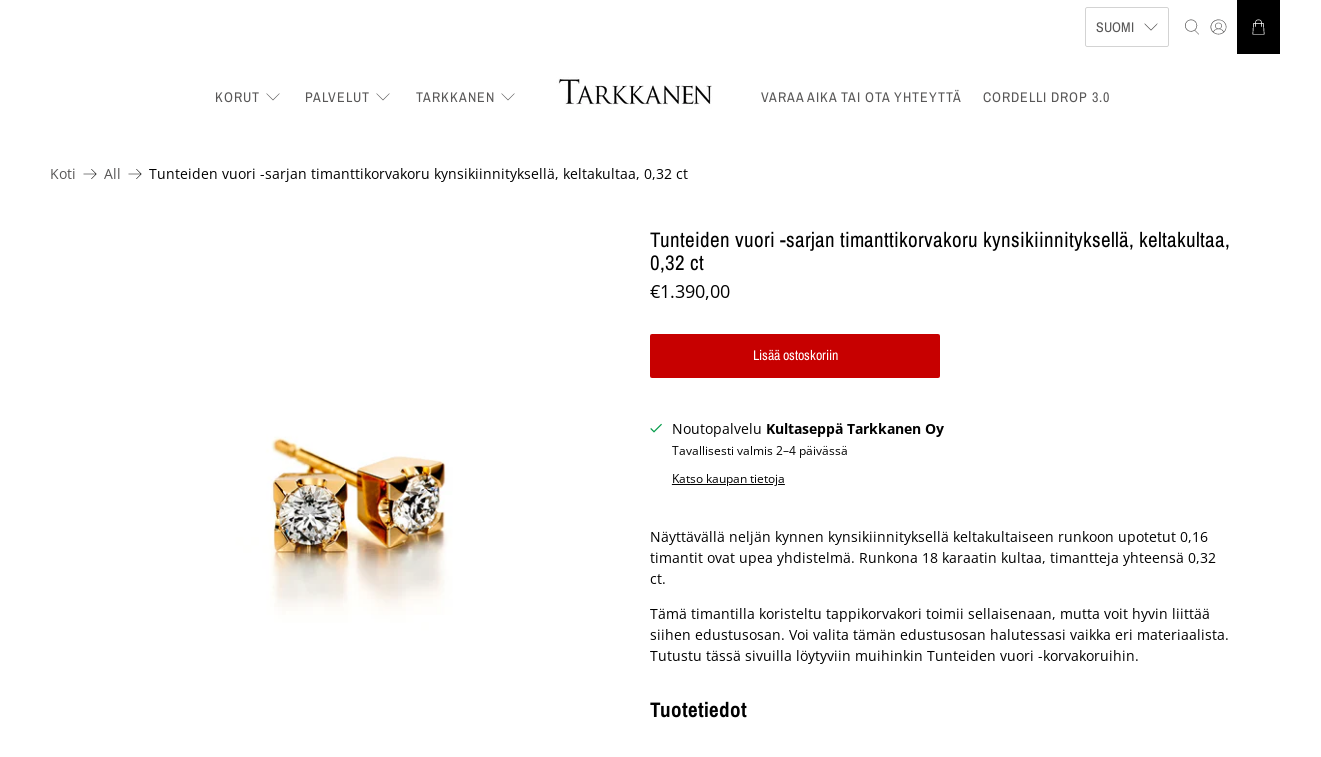

--- FILE ---
content_type: text/html; charset=UTF-8
request_url: https://app.inspon.com/dev-app/backend/api/api.php
body_size: 42
content:
{"product":{"title":"Tunteiden vuori -sarjan timanttikorvakoru kynsikiinnityksell\u00e4, keltakultaa, 0,32 ct","featuredImage":{"id":"gid:\/\/shopify\/ProductImage\/55822003208515"},"options":[{"name":"Title","values":["Default Title"]}],"variants":[{"id":39725988184253,"option1":"Default Title","title":"Default Title","price":"1390.00"}]},"collection":[{"title":"Tunteiden vuori - Klassikko jo syntyess\u00e4\u00e4n"},{"title":"Korvakorut"}]}

--- FILE ---
content_type: text/javascript; charset=utf-8
request_url: https://www.tarkkanen.fi/products/tunteiden-vuori-timanttikorvakoru-keltakultaa-0-32-ct.js
body_size: 1151
content:
{"id":6695590789309,"title":"Tunteiden vuori -sarjan timanttikorvakoru kynsikiinnityksellä, keltakultaa, 0,32 ct","handle":"tunteiden-vuori-timanttikorvakoru-keltakultaa-0-32-ct","description":"\u003cp\u003eNäyttävällä neljän kynnen kynsikiinnityksellä keltakultaiseen runkoon upotetut 0,16 timantit ovat upea yhdistelmä. Runkona 18 karaatin kultaa, timantteja yhteensä 0,32 ct. \u003c\/p\u003e\n\u003cp\u003eTämä timantilla koristeltu tappikorvakori toimii sellaisenaan, mutta voit hyvin liittää siihen edustusosan. Voi valita tämän edustusosan halutessasi vaikka eri materiaalista. Tutustu tässä sivuilla löytyviin muihinkin Tunteiden vuori -korvakoruihin.\u003c\/p\u003e\n\u003ch3\u003e\u003cstrong\u003eTuotetiedot\u003c\/strong\u003e\u003c\/h3\u003e\n\u003ctable width=\"100%\"\u003e\n\u003ctbody\u003e\n\u003ctr\u003e\n\u003ctd style=\"width: 34.5953%;\"\u003eRungon materiaali\u003c\/td\u003e\n\u003ctd style=\"width: 62.4047%;\"\u003ekeltakulta 18 karaattia\u003c\/td\u003e\n\u003c\/tr\u003e\n\u003ctr\u003e\n\u003ctd style=\"width: 34.5953%;\"\u003eTimantti\u003c\/td\u003e\n\u003ctd style=\"width: 62.4047%;\"\u003e2 kpl 0,16 ct \u003cmeta charset=\"utf-8\"\u003e \u003cspan data-mce-fragment=\"1\"\u003ebrillianttihiottuja kirkkaita timantteja yhteensä 0,32 ct, Wesselton (H), Vs\u003c\/span\u003e\n\u003c\/td\u003e\n\u003c\/tr\u003e\n\u003ctr\u003e\n\u003ctd style=\"width: 34.5953%;\"\u003eErikseen hankittavissa\u003c\/td\u003e\n\u003ctd style=\"width: 62.4047%;\"\u003etimantein koristeltu edustusosa\u003c\/td\u003e\n\u003c\/tr\u003e\n\u003c\/tbody\u003e\n\u003c\/table\u003e","published_at":"2021-05-05T16:56:07+03:00","created_at":"2021-05-05T16:50:40+03:00","vendor":"Keltakulta","type":"Korvakoru","tags":["Huomenlahja","Keltakulta","Timantti","Tunteiden vuori","Tunteiden vuori Klassikko","Äitienpäivä"],"price":139000,"price_min":139000,"price_max":139000,"available":true,"price_varies":false,"compare_at_price":null,"compare_at_price_min":0,"compare_at_price_max":0,"compare_at_price_varies":false,"variants":[{"id":39725988184253,"title":"Default Title","option1":"Default Title","option2":null,"option3":null,"sku":"TV0202032kk","requires_shipping":true,"taxable":true,"featured_image":null,"available":true,"name":"Tunteiden vuori -sarjan timanttikorvakoru kynsikiinnityksellä, keltakultaa, 0,32 ct","public_title":null,"options":["Default Title"],"price":139000,"weight":0,"compare_at_price":null,"inventory_management":null,"barcode":"","requires_selling_plan":false,"selling_plan_allocations":[]}],"images":["\/\/cdn.shopify.com\/s\/files\/1\/0554\/3323\/2573\/files\/Tarkkanen-korvakorut-tunteiden-vuori-kynsikiinnitys-Keltakultaa-0-34ct.jpg?v=1725004885","\/\/cdn.shopify.com\/s\/files\/1\/0554\/3323\/2573\/products\/TV0202032kk.jpg?v=1725004889"],"featured_image":"\/\/cdn.shopify.com\/s\/files\/1\/0554\/3323\/2573\/files\/Tarkkanen-korvakorut-tunteiden-vuori-kynsikiinnitys-Keltakultaa-0-34ct.jpg?v=1725004885","options":[{"name":"Title","position":1,"values":["Default Title"]}],"url":"\/products\/tunteiden-vuori-timanttikorvakoru-keltakultaa-0-32-ct","media":[{"alt":null,"id":48218987856195,"position":1,"preview_image":{"aspect_ratio":1.0,"height":1200,"width":1200,"src":"https:\/\/cdn.shopify.com\/s\/files\/1\/0554\/3323\/2573\/files\/Tarkkanen-korvakorut-tunteiden-vuori-kynsikiinnitys-Keltakultaa-0-34ct.jpg?v=1725004885"},"aspect_ratio":1.0,"height":1200,"media_type":"image","src":"https:\/\/cdn.shopify.com\/s\/files\/1\/0554\/3323\/2573\/files\/Tarkkanen-korvakorut-tunteiden-vuori-kynsikiinnitys-Keltakultaa-0-34ct.jpg?v=1725004885","width":1200},{"alt":null,"id":21020272427197,"position":2,"preview_image":{"aspect_ratio":1.0,"height":1024,"width":1024,"src":"https:\/\/cdn.shopify.com\/s\/files\/1\/0554\/3323\/2573\/products\/TV0202032kk.jpg?v=1725004889"},"aspect_ratio":1.0,"height":1024,"media_type":"image","src":"https:\/\/cdn.shopify.com\/s\/files\/1\/0554\/3323\/2573\/products\/TV0202032kk.jpg?v=1725004889","width":1024}],"requires_selling_plan":false,"selling_plan_groups":[]}